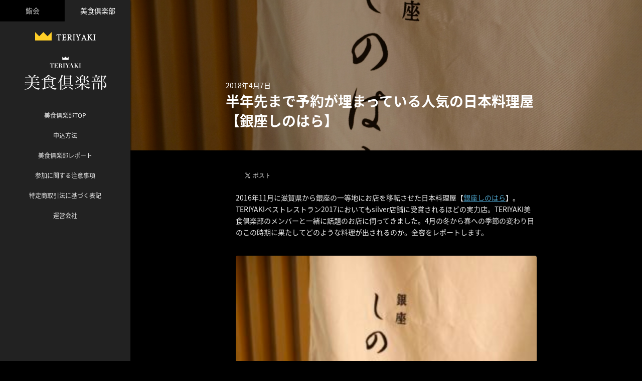

--- FILE ---
content_type: text/html; charset=UTF-8
request_url: https://salon.teriyaki.me/bisyokuclub/bishokushinohara/.html
body_size: 11892
content:
<!DOCTYPE html PUBLIC "-//W3C//DTD XHTML 1.0 Strict//EN"
    "http://www.w3.org/TR/xhtml1/DTD/xhtml1-strict.dtd">

<html xmlns="http://www.w3.org/1999/xhtml" lang="ja"
	prefix="og: https://ogp.me/ns#" >

<head profile="http://gmpg.org/xfn/11">
	<!-- Google Tag Manager -->
	<script>(function(w,d,s,l,i){w[l]=w[l]||[];w[l].push({'gtm.start':
	new Date().getTime(),event:'gtm.js'});var f=d.getElementsByTagName(s)[0],
	j=d.createElement(s),dl=l!='dataLayer'?'&l='+l:'';j.async=true;j.src=
	'https://www.googletagmanager.com/gtm.js?id='+i+dl;f.parentNode.insertBefore(j,f);
	})(window,document,'script','dataLayer','GTM-PD7J72J');</script>
	<!-- End Google Tag Manager -->
	
	<meta http-equiv="Content-Type" content="text/html; charset=UTF-8" />
		<meta name="viewport" content="width=device-width, initial-scale=1, maximum-scale=1, user-scalable=0" />

	
	
	
	<link rel="shortcut icon" href="/favicon.ico" type="image/x-icon" />
	
	<link rel="stylesheet" href="https://salon.teriyaki.me/wp-content/themes/T2017-Theme/style.css" type="text/css" />
	
	<link rel="pingback" href="https://salon.teriyaki.me/xmlrpc.php" />

	
	
	
		<!-- All in One SEO 4.1.4.5 -->
		<title>半年先まで予約が埋まっている人気の日本料理屋【銀座しのはら】 | TERIYAKI</title>
		<meta name="robots" content="max-snippet:-1, max-image-preview:large, max-video-preview:-1" />
		<link rel="canonical" href="https://salon.teriyaki.me/bisyokuclub/bishokushinohara/.html" />
		<meta property="og:locale" content="ja_JP" />
		<meta property="og:site_name" content="T E R I Y A K I" />
		<meta property="og:type" content="article" />
		<meta property="og:title" content="半年先まで予約が埋まっている人気の日本料理屋【銀座しのはら】 | TERIYAKI" />
		<meta property="og:url" content="https://salon.teriyaki.me/bisyokuclub/bishokushinohara/.html" />
		<meta property="og:image" content="https://salon.teriyaki.me/wp-content/uploads/2018/04/b473324b4b2cc918adbc831c90b83282.jpg" />
		<meta property="og:image:secure_url" content="https://salon.teriyaki.me/wp-content/uploads/2018/04/b473324b4b2cc918adbc831c90b83282.jpg" />
		<meta property="og:image:width" content="1616" />
		<meta property="og:image:height" content="1080" />
		<meta property="article:published_time" content="2018-04-07T07:07:30+00:00" />
		<meta property="article:modified_time" content="2018-04-07T23:59:02+00:00" />
		<meta name="twitter:card" content="summary" />
		<meta name="twitter:site" content="@teriyaki_tweet" />
		<meta name="twitter:domain" content="salon.teriyaki.me" />
		<meta name="twitter:title" content="半年先まで予約が埋まっている人気の日本料理屋【銀座しのはら】 | TERIYAKI" />
		<meta name="twitter:image" content="https://salon.teriyaki.me/wp-content/uploads/2018/04/b473324b4b2cc918adbc831c90b83282.jpg" />
		<script type="application/ld+json" class="aioseo-schema">
			{"@context":"https:\/\/schema.org","@graph":[{"@type":"WebSite","@id":"https:\/\/salon.teriyaki.me\/#website","url":"https:\/\/salon.teriyaki.me\/","name":"TERIYAKI","inLanguage":"ja","publisher":{"@id":"https:\/\/salon.teriyaki.me\/#organization"}},{"@type":"Organization","@id":"https:\/\/salon.teriyaki.me\/#organization","name":"T E R I Y A K I","url":"https:\/\/salon.teriyaki.me\/","sameAs":["https:\/\/twitter.com\/teriyaki_tweet"]},{"@type":"BreadcrumbList","@id":"https:\/\/salon.teriyaki.me\/bisyokuclub\/bishokushinohara\/.html#breadcrumblist","itemListElement":[{"@type":"ListItem","@id":"https:\/\/salon.teriyaki.me\/#listItem","position":1,"item":{"@type":"WebPage","@id":"https:\/\/salon.teriyaki.me\/","name":"\u30db\u30fc\u30e0","url":"https:\/\/salon.teriyaki.me\/"},"nextItem":"https:\/\/salon.teriyaki.me\/bisyokuclub\/#listItem"},{"@type":"ListItem","@id":"https:\/\/salon.teriyaki.me\/bisyokuclub\/#listItem","position":2,"item":{"@type":"WebPage","@id":"https:\/\/salon.teriyaki.me\/bisyokuclub\/","name":"\u7f8e\u98df\u5036\u697d\u90e8","url":"https:\/\/salon.teriyaki.me\/bisyokuclub\/"},"nextItem":"https:\/\/salon.teriyaki.me\/bisyokuclub\/bishokushinohara\/#listItem","previousItem":"https:\/\/salon.teriyaki.me\/#listItem"},{"@type":"ListItem","@id":"https:\/\/salon.teriyaki.me\/bisyokuclub\/bishokushinohara\/#listItem","position":3,"item":{"@type":"WebPage","@id":"https:\/\/salon.teriyaki.me\/bisyokuclub\/bishokushinohara\/","name":"\u534a\u5e74\u5148\u307e\u3067\u4e88\u7d04\u304c\u57cb\u307e\u3063\u3066\u3044\u308b\u4eba\u6c17\u306e\u65e5\u672c\u6599\u7406\u5c4b\u3010\u9280\u5ea7\u3057\u306e\u306f\u3089\u3011","url":"https:\/\/salon.teriyaki.me\/bisyokuclub\/bishokushinohara\/"},"previousItem":"https:\/\/salon.teriyaki.me\/bisyokuclub\/#listItem"}]},{"@type":"Person","@id":"https:\/\/salon.teriyaki.me\/author\/teriyaki#author","url":"https:\/\/salon.teriyaki.me\/author\/teriyaki","name":"\u30c6\u30ea\u30e4\u30ad\u7de8\u96c6\u90e8","image":{"@type":"ImageObject","@id":"https:\/\/salon.teriyaki.me\/bisyokuclub\/bishokushinohara\/.html#authorImage","url":"https:\/\/secure.gravatar.com\/avatar\/656420504a399e0199baf2e0cb27b132?s=96&d=mm&r=g","width":96,"height":96,"caption":"\u30c6\u30ea\u30e4\u30ad\u7de8\u96c6\u90e8"}},{"@type":"WebPage","@id":"https:\/\/salon.teriyaki.me\/bisyokuclub\/bishokushinohara\/.html#webpage","url":"https:\/\/salon.teriyaki.me\/bisyokuclub\/bishokushinohara\/.html","name":"\u534a\u5e74\u5148\u307e\u3067\u4e88\u7d04\u304c\u57cb\u307e\u3063\u3066\u3044\u308b\u4eba\u6c17\u306e\u65e5\u672c\u6599\u7406\u5c4b\u3010\u9280\u5ea7\u3057\u306e\u306f\u3089\u3011 | TERIYAKI","inLanguage":"ja","isPartOf":{"@id":"https:\/\/salon.teriyaki.me\/#website"},"breadcrumb":{"@id":"https:\/\/salon.teriyaki.me\/bisyokuclub\/bishokushinohara\/.html#breadcrumblist"},"author":"https:\/\/salon.teriyaki.me\/author\/teriyaki#author","creator":"https:\/\/salon.teriyaki.me\/author\/teriyaki#author","image":{"@type":"ImageObject","@id":"https:\/\/salon.teriyaki.me\/#mainImage","url":"https:\/\/salon.teriyaki.me\/wp-content\/uploads\/2018\/04\/b473324b4b2cc918adbc831c90b83282.jpg","width":1616,"height":1080},"primaryImageOfPage":{"@id":"https:\/\/salon.teriyaki.me\/bisyokuclub\/bishokushinohara\/.html#mainImage"},"datePublished":"2018-04-07T07:07:30+09:00","dateModified":"2018-04-07T23:59:02+09:00"},{"@type":"Article","@id":"https:\/\/salon.teriyaki.me\/bisyokuclub\/bishokushinohara\/.html#article","name":"\u534a\u5e74\u5148\u307e\u3067\u4e88\u7d04\u304c\u57cb\u307e\u3063\u3066\u3044\u308b\u4eba\u6c17\u306e\u65e5\u672c\u6599\u7406\u5c4b\u3010\u9280\u5ea7\u3057\u306e\u306f\u3089\u3011 | TERIYAKI","inLanguage":"ja","headline":"\u534a\u5e74\u5148\u307e\u3067\u4e88\u7d04\u304c\u57cb\u307e\u3063\u3066\u3044\u308b\u4eba\u6c17\u306e\u65e5\u672c\u6599\u7406\u5c4b\u3010\u9280\u5ea7\u3057\u306e\u306f\u3089\u3011","author":{"@id":"https:\/\/salon.teriyaki.me\/author\/teriyaki#author"},"publisher":{"@id":"https:\/\/salon.teriyaki.me\/#organization"},"datePublished":"2018-04-07T07:07:30+09:00","dateModified":"2018-04-07T23:59:02+09:00","articleSection":"\u7f8e\u98df\u5036\u697d\u90e8","mainEntityOfPage":{"@id":"https:\/\/salon.teriyaki.me\/bisyokuclub\/bishokushinohara\/.html#webpage"},"isPartOf":{"@id":"https:\/\/salon.teriyaki.me\/bisyokuclub\/bishokushinohara\/.html#webpage"},"image":{"@type":"ImageObject","@id":"https:\/\/salon.teriyaki.me\/#articleImage","url":"https:\/\/salon.teriyaki.me\/wp-content\/uploads\/2018\/04\/b473324b4b2cc918adbc831c90b83282.jpg","width":1616,"height":1080}}]}
		</script>
		<script type="text/javascript" >
			window.ga=window.ga||function(){(ga.q=ga.q||[]).push(arguments)};ga.l=+new Date;
			ga('create', "UA-157525327-1", 'auto');
			ga('send', 'pageview');
		</script>
		<script async src="https://www.google-analytics.com/analytics.js"></script>
		<!-- All in One SEO -->

<link rel='dns-prefetch' href='//ajax.googleapis.com' />
<link rel='dns-prefetch' href='//s.w.org' />
<link rel="alternate" type="application/rss+xml" title="TERIYAKI &raquo; フィード" href="https://salon.teriyaki.me/feed" />
<link rel="alternate" type="application/rss+xml" title="TERIYAKI &raquo; コメントフィード" href="https://salon.teriyaki.me/comments/feed" />
		<script type="text/javascript">
			window._wpemojiSettings = {"baseUrl":"https:\/\/s.w.org\/images\/core\/emoji\/13.1.0\/72x72\/","ext":".png","svgUrl":"https:\/\/s.w.org\/images\/core\/emoji\/13.1.0\/svg\/","svgExt":".svg","source":{"concatemoji":"https:\/\/salon.teriyaki.me\/wp-includes\/js\/wp-emoji-release.min.js?ver=5.8.12"}};
			!function(e,a,t){var n,r,o,i=a.createElement("canvas"),p=i.getContext&&i.getContext("2d");function s(e,t){var a=String.fromCharCode;p.clearRect(0,0,i.width,i.height),p.fillText(a.apply(this,e),0,0);e=i.toDataURL();return p.clearRect(0,0,i.width,i.height),p.fillText(a.apply(this,t),0,0),e===i.toDataURL()}function c(e){var t=a.createElement("script");t.src=e,t.defer=t.type="text/javascript",a.getElementsByTagName("head")[0].appendChild(t)}for(o=Array("flag","emoji"),t.supports={everything:!0,everythingExceptFlag:!0},r=0;r<o.length;r++)t.supports[o[r]]=function(e){if(!p||!p.fillText)return!1;switch(p.textBaseline="top",p.font="600 32px Arial",e){case"flag":return s([127987,65039,8205,9895,65039],[127987,65039,8203,9895,65039])?!1:!s([55356,56826,55356,56819],[55356,56826,8203,55356,56819])&&!s([55356,57332,56128,56423,56128,56418,56128,56421,56128,56430,56128,56423,56128,56447],[55356,57332,8203,56128,56423,8203,56128,56418,8203,56128,56421,8203,56128,56430,8203,56128,56423,8203,56128,56447]);case"emoji":return!s([10084,65039,8205,55357,56613],[10084,65039,8203,55357,56613])}return!1}(o[r]),t.supports.everything=t.supports.everything&&t.supports[o[r]],"flag"!==o[r]&&(t.supports.everythingExceptFlag=t.supports.everythingExceptFlag&&t.supports[o[r]]);t.supports.everythingExceptFlag=t.supports.everythingExceptFlag&&!t.supports.flag,t.DOMReady=!1,t.readyCallback=function(){t.DOMReady=!0},t.supports.everything||(n=function(){t.readyCallback()},a.addEventListener?(a.addEventListener("DOMContentLoaded",n,!1),e.addEventListener("load",n,!1)):(e.attachEvent("onload",n),a.attachEvent("onreadystatechange",function(){"complete"===a.readyState&&t.readyCallback()})),(n=t.source||{}).concatemoji?c(n.concatemoji):n.wpemoji&&n.twemoji&&(c(n.twemoji),c(n.wpemoji)))}(window,document,window._wpemojiSettings);
		</script>
		<style type="text/css">
img.wp-smiley,
img.emoji {
	display: inline !important;
	border: none !important;
	box-shadow: none !important;
	height: 1em !important;
	width: 1em !important;
	margin: 0 .07em !important;
	vertical-align: -0.1em !important;
	background: none !important;
	padding: 0 !important;
}
</style>
	<link rel='stylesheet' id='wp-block-library-css'  href='https://salon.teriyaki.me/wp-includes/css/dist/block-library/style.min.css?ver=5.8.12' type='text/css' media='all' />
<link rel='stylesheet' id='wp-pagenavi-css'  href='https://salon.teriyaki.me/wp-content/plugins/wp-pagenavi/pagenavi-css.css?ver=2.70' type='text/css' media='all' />
<link rel='stylesheet' id='mamahack_style-css'  href='https://salon.teriyaki.me/wp-content/plugins/like-me-if-you-like-this-article/css/mamahack.css?ver=5.8.12' type='text/css' media='all' />
<link rel='stylesheet' id='wordpress-popular-posts-css-css'  href='https://salon.teriyaki.me/wp-content/plugins/wordpress-popular-posts/assets/css/wpp.css?ver=5.4.2' type='text/css' media='all' />
<script type='text/javascript' src='https://ajax.googleapis.com/ajax/libs/jquery/2.1.1/jquery.min.js?ver=2.1.1' id='jquery-js'></script>
<script type='application/json' id='wpp-json'>
{"sampling_active":0,"sampling_rate":100,"ajax_url":"https:\/\/salon.teriyaki.me\/wp-json\/wordpress-popular-posts\/v1\/popular-posts","api_url":"https:\/\/salon.teriyaki.me\/wp-json\/wordpress-popular-posts","ID":5454,"token":"dfc2dafd3f","lang":0,"debug":0}
</script>
<script type='text/javascript' src='https://salon.teriyaki.me/wp-content/plugins/wordpress-popular-posts/assets/js/wpp.min.js?ver=5.4.2' id='wpp-js-js'></script>
<link rel="https://api.w.org/" href="https://salon.teriyaki.me/wp-json/" /><link rel="alternate" type="application/json" href="https://salon.teriyaki.me/wp-json/wp/v2/posts/5454" /><link rel='shortlink' href='https://salon.teriyaki.me/?p=5454' />
<link rel="alternate" type="application/json+oembed" href="https://salon.teriyaki.me/wp-json/oembed/1.0/embed?url=https%3A%2F%2Fsalon.teriyaki.me%2Fbisyokuclub%2Fbishokushinohara%2F.html" />
<link rel="alternate" type="text/xml+oembed" href="https://salon.teriyaki.me/wp-json/oembed/1.0/embed?url=https%3A%2F%2Fsalon.teriyaki.me%2Fbisyokuclub%2Fbishokushinohara%2F.html&#038;format=xml" />
        <style>
            @-webkit-keyframes bgslide {
                from {
                    background-position-x: 0;
                }
                to {
                    background-position-x: -200%;
                }
            }

            @keyframes bgslide {
                    from {
                        background-position-x: 0;
                    }
                    to {
                        background-position-x: -200%;
                    }
            }

            .wpp-widget-placeholder {
                margin: 0 auto;
                width: 60px;
                height: 3px;
                background: #dd3737;
                background: -webkit-gradient(linear, left top, right top, from(#dd3737), color-stop(10%, #571313), to(#dd3737));
                background: linear-gradient(90deg, #dd3737 0%, #571313 10%, #dd3737 100%);
                background-size: 200% auto;
                border-radius: 3px;
                -webkit-animation: bgslide 1s infinite linear;
                animation: bgslide 1s infinite linear;
            }
        </style>
        
<!-- BEGIN: WP Social Bookmarking Light HEAD -->


<script>
    (function (d, s, id) {
        var js, fjs = d.getElementsByTagName(s)[0];
        if (d.getElementById(id)) return;
        js = d.createElement(s);
        js.id = id;
        js.src = "//connect.facebook.net/ja_JP/sdk.js#xfbml=1&version=v2.7";
        fjs.parentNode.insertBefore(js, fjs);
    }(document, 'script', 'facebook-jssdk'));
</script>

<style type="text/css">
    .wp_social_bookmarking_light{
    border: 0 !important;
    padding: 10px 0 20px 0 !important;
    margin: 0 !important;
}
.wp_social_bookmarking_light div{
    float: left !important;
    border: 0 !important;
    padding: 0 !important;
    margin: 0 5px 0px 0 !important;
    min-height: 30px !important;
    line-height: 18px !important;
    text-indent: 0 !important;
}
.wp_social_bookmarking_light img{
    border: 0 !important;
    padding: 0;
    margin: 0;
    vertical-align: top !important;
}
.wp_social_bookmarking_light_clear{
    clear: both !important;
}
#fb-root{
    display: none;
}
.wsbl_twitter{
    width: 100px;
}
.wsbl_facebook_like iframe{
    max-width: none !important;
}
</style>
<!-- END: WP Social Bookmarking Light HEAD -->
<link rel="icon" href="https://salon.teriyaki.me/wp-content/uploads/2021/11/cropped-messageImage_1636948628132-32x32.jpg" sizes="32x32" />
<link rel="icon" href="https://salon.teriyaki.me/wp-content/uploads/2021/11/cropped-messageImage_1636948628132-192x192.jpg" sizes="192x192" />
<link rel="apple-touch-icon" href="https://salon.teriyaki.me/wp-content/uploads/2021/11/cropped-messageImage_1636948628132-180x180.jpg" />
<meta name="msapplication-TileImage" content="https://salon.teriyaki.me/wp-content/uploads/2021/11/cropped-messageImage_1636948628132-270x270.jpg" />

<script type="text/javascript"></script></head>

<body class="post-template-default single single-post postid-5454 single-format-standard bisyokubg">
<!-- Google Tag Manager (noscript) -->
<noscript><iframe src="https://www.googletagmanager.com/ns.html?id=GTM-PD7J72J"
height="0" width="0" style="display:none;visibility:hidden"></iframe></noscript>
<!-- End Google Tag Manager (noscript) -->
	
<div id="dpage">

<div id="headersp" class="bisyokuHsp">
<h1 class="description"><a href="https://salon.teriyaki.me/"><img src="https://salon.teriyaki.me/wp-content/themes/T2017-Theme/img/logow.png" alt="TERIYAKI"></a></h1>
<div class="logo"><a href="https://salon.teriyaki.me/bisyoku/"><img src="https://salon.teriyaki.me/wp-content/themes/T2017-Theme/img/logo-bisyoku.png" alt="美食倶楽部"></a></div>
</div>

		<div id="header" class="bisyokuH">

<div class="link cf">
<a class="left" href="https://salon.teriyaki.me/premium/">鮨会</a>
<a class="active" href="https://salon.teriyaki.me/bisyoku/">美食倶楽部</a>
</div>

<h1 class="description"><a href="https://salon.teriyaki.me/"><img src="https://salon.teriyaki.me/wp-content/themes/T2017-Theme/img/logow.png" alt="TERIYAKI"></a></h1>
<div class="logo"><img src="https://salon.teriyaki.me/wp-content/themes/T2017-Theme/img/logo-bisyoku.png" alt="美食倶楽部"></div>
			
<ul>
<li><a href="https://salon.teriyaki.me/bisyoku/">美食倶楽部TOP</a></li>
<li><a href="https://salon.teriyaki.me/bisyoku/#moushikomi">申込方法</a></li>
<li class="report"><a href="https://salon.teriyaki.me/category/bisyokuclub/">美食倶楽部レポート</a></li>
<li class="coution"><a href="https://salon.teriyaki.me/bisyokucoution/">参加に関する注意事項</a></li>
<li class="coution"><a href="https://salon.teriyaki.me/tokushoho/">特定商取引法に基づく表記</a></li>
<li class="corporate"><a href="https://corp.teriyaki.me" target="_blank" rel="noopener">運営会社</a></li>
</ul>

<div class="other">



</div>

		</div>


<div id="mainright">

<div class="page-wrap">
</div>
<div id="topim" class="cf">
<div class="imbg" style=" background-image: url(https://salon.teriyaki.me/wp-content/uploads/2018/04/b473324b4b2cc918adbc831c90b83282.jpg);"></div><div class="over"></div>
<div class="cont">
  <span class="date">2018年4月7日</span>
    <h2>半年先まで予約が埋まっている人気の日本料理屋【銀座しのはら】</h2>
</div>
</div>


<div class="page-wrap cf black">

	
		<div class="post-5454 post type-post status-publish format-standard has-post-thumbnail hentry category-bisyokuclub" id="post-5454">
			

			<div class="entry">
				
				<div class='wp_social_bookmarking_light'>
            <div class="wsbl_facebook_like"><div id="fb-root"></div><fb:like href="https://salon.teriyaki.me/bisyokuclub/bishokushinohara/.html" layout="button_count" action="like" width="100" share="false" show_faces="false" ></fb:like></div>
            <div class="wsbl_twitter"><a href="https://twitter.com/share" class="twitter-share-button" data-url="https://salon.teriyaki.me/bisyokuclub/bishokushinohara/.html" data-text="半年先まで予約が埋まっている人気の日本料理屋【銀座しのはら】" data-lang="ja">Tweet</a></div>
            <div class="wsbl_hatena_button"><a href="//b.hatena.ne.jp/entry/https://salon.teriyaki.me/bisyokuclub/bishokushinohara/.html" class="hatena-bookmark-button" data-hatena-bookmark-title="半年先まで予約が埋まっている人気の日本料理屋【銀座しのはら】" data-hatena-bookmark-layout="standard-balloon" title="このエントリーをはてなブックマークに追加"> <img src="//b.hatena.ne.jp/images/entry-button/button-only@2x.png" alt="このエントリーをはてなブックマークに追加" width="20" height="20" style="border: none;" /></a><script type="text/javascript" src="//b.hatena.ne.jp/js/bookmark_button.js" charset="utf-8" async="async"></script></div>
    </div>
<br class='wp_social_bookmarking_light_clear' />
<!-- PRyC WP: Add custom content to bottom of post/page: Standard Content START --><div id="pryc-wp-acctp-original-content"><p class="p1"><span class="s1">2016</span>年<span class="s1">11</span>月に滋賀県から銀座の一等地にお店を移転させた日本料理屋【<a href="http://teriyaki.me/curator/C17/A4744">銀座しのはら</a>】。<span class="s1">TERIYAKI</span>ベストレストラン<span class="s1">2017</span>においても<span class="s1">silver</span>店舗に受賞されるほどの実力店。<span class="s1">TERIYAKI</span>美食倶楽部のメンバーと一緒に話題のお店に伺ってきました。<span class="s1">4</span>月の冬から春への季節の変わり目のこの時期に果たしてどのような料理が出されるのか。全容をレポートします。</p>
<p><img loading="lazy" class="aligncenter size-medium wp-image-5456" src="https://salon.teriyaki.me/wp-content/uploads/2018/04/b473324b4b2cc918adbc831c90b83282-300x200.jpg" alt="" width="300" height="200" /></p>
<p class="p1">東京メトロ銀座線の銀座駅から徒歩<span class="s1">3</span>分ほどのビルの地下にお店を構える【<a href="http://teriyaki.me/curator/C17/A4744">銀座しのはら</a>】。非常に新しいビルの地下に日本でもトップクラスの日本料理のお店があるとは誰も想像しないだろう。エレベーターに乗り、地下<span class="s1">1</span>階に降りると目の前には【<a href="http://teriyaki.me/curator/C17/A4744">銀座しのはら</a>】の入り口。暖簾をくぐり、店内に入るとそこには綺麗なカウンターが広がります。</p>
<p><img loading="lazy" class="aligncenter size-medium wp-image-5457" src="https://salon.teriyaki.me/wp-content/uploads/2018/04/e2801605641268afa09095698fcb96c9-300x200.jpg" alt="" width="300" height="200" /></p>
<p class="p1"><span class="s1">1</span>日に<span class="s1">17</span>時<span class="s1">30</span>分からと<span class="s1">20</span>時<span class="s1">30</span>分からの<span class="s1">2</span>回転になっており、今回は<span class="s1">20</span>時<span class="s1">30</span>分の最後の会に参加させて頂きました。カウンター席に座ると目の前には、大将の篠原さんが手際よく仕事をしている様子を見ることができます。<img loading="lazy" class="aligncenter size-medium wp-image-5458" src="https://salon.teriyaki.me/wp-content/uploads/2018/04/803b4d1cafe5a76e08c522e739462050-200x300.jpg" alt="" width="200" height="300" /> <img loading="lazy" class="aligncenter size-medium wp-image-5459" src="https://salon.teriyaki.me/wp-content/uploads/2018/04/1494b6d2271facbec2b59826ffea864a-200x300.jpg" alt="" width="200" height="300" /></p>
<p class="p1">最初に宝仙茶を頂き、ゆっくりと今日の品を来るのを待ちます。少しして、最初に運ばれて来たのが「先付け」としてたらの芽とアワビに生姜酢をかけた一品を頂きました。</p>
<p><img loading="lazy" class="aligncenter size-medium wp-image-5461" src="https://salon.teriyaki.me/wp-content/uploads/2018/04/bcb7b36bcf6566e78300b00e50cf1407-300x200.jpg" alt="" width="300" height="200" /></p>
<p class="p1">次に運ばれて来たのが、「お椀」。中には帆立貝のしんじょとばちこが入っており、あたたかく優しい味わいの一品でした。</p>
<p><img loading="lazy" class="aligncenter size-medium wp-image-5463" src="https://salon.teriyaki.me/wp-content/uploads/2018/04/e3c054f18f25e429abe00447622ea98d-300x200.jpg" alt="" width="300" height="200" /><img loading="lazy" class="aligncenter size-medium wp-image-5462" src="https://salon.teriyaki.me/wp-content/uploads/2018/04/e5e208a2e6f4e3e5fe01dfe9aecd9880-300x200.jpg" alt="" width="300" height="200" /> <img loading="lazy" class="aligncenter size-medium wp-image-5464" src="https://salon.teriyaki.me/wp-content/uploads/2018/04/b16073eadc2f71f9107585749596930b-200x300.jpg" alt="" width="200" height="300" /></p>
<p class="p1">「刺身」では伊豆産のクロマグロやマコガレイの刺身が登場。八寸が出てくる前には八寸でほこういう素材を使用するという旨を教えて頂き、綺麗な素材の数々を見せて頂きました。今回の八寸では、毛ガニやサザエ手毬寿司(さより、赤貝)などを始め春を感じることができるように桜ものっていました。</p>
<p><img loading="lazy" class="aligncenter size-medium wp-image-5465" src="https://salon.teriyaki.me/wp-content/uploads/2018/04/abbcc0fa9584dcb2d1a04bba8cf6d7ac-300x200.jpg" alt="" width="300" height="200" /></p>
<p><img loading="lazy" class="aligncenter size-medium wp-image-5467" src="https://salon.teriyaki.me/wp-content/uploads/2018/04/5dddc79bc3b8d3e13c7781b44c349781-300x200.jpg" alt="" width="300" height="200" /> <img loading="lazy" class="aligncenter size-medium wp-image-5468" src="https://salon.teriyaki.me/wp-content/uploads/2018/04/3af66a71e021c805984424f14e74751e-300x200.jpg" alt="" width="300" height="200" /></p>
<p class="p1">八寸で春を感じた後に登場したのが、「雲丹とべったら漬けの手巻き寿司」です。雲丹の濃厚な風味と味わい、そこにアクセントとしてべったら漬けが入ることで食感を楽しむことができます。続いて、九州の甘鯛の焼物や冷やしものとして、バージンオイスター(牡蠣)という牡蠣アレルギーではない人以外、当たる事がないという新鮮な牡蠣に花わさびを付けて食べる事でさっぱりとした味わいを楽しめます。</p>
<p><img loading="lazy" class="aligncenter size-medium wp-image-5469" src="https://salon.teriyaki.me/wp-content/uploads/2018/04/d0b5e3ffda3a45b0d3ec663a923b9718-200x300.jpg" alt="" width="200" height="300" /></p>
<p class="p1">牡蠣の後に登場したのが、焼きすっぽん。濃厚な旨味があるすっぽんを焼いて食べる事ができます。</p>
<p><img loading="lazy" class="aligncenter size-medium wp-image-5470" src="https://salon.teriyaki.me/wp-content/uploads/2018/04/35590bae7857bb6a121864a7e75966c8-300x200.jpg" alt="" width="300" height="200" /></p>
<p class="p1">蛤と花山椒を使用した一品は全体的に優しい味わい。蛤の身のプリプリ具合と花山椒のピリッとした感じが素敵でした。</p>
<p><img loading="lazy" class="aligncenter size-medium wp-image-5471" src="https://salon.teriyaki.me/wp-content/uploads/2018/04/3336372c72c778e9dd7aaa99a85c9669-300x200.jpg" alt="" width="300" height="200" /> <img loading="lazy" class="aligncenter size-medium wp-image-5472" src="https://salon.teriyaki.me/wp-content/uploads/2018/04/8696b11caddeb96ac07f7587fe3f3618-300x200.jpg" alt="" width="300" height="200" /></p>
<p class="p1">普段だと最中とフォアグラと聞いていたのですが、今回はフォアグラのサンドイッチ。可愛らしい包み紙の中には、芳醇な香りのするフォアグラのサンドイッチ。ブルーベリーとの相性もよく、一口食べただけで、幸せを感じる事ができます。</p>
<p><img loading="lazy" class="aligncenter size-medium wp-image-5474" src="https://salon.teriyaki.me/wp-content/uploads/2018/04/1e3969a6f39a2ac6d408b54ec206f6c2-300x200.jpg" alt="" width="300" height="200" /> <img loading="lazy" class="aligncenter size-medium wp-image-5475" src="https://salon.teriyaki.me/wp-content/uploads/2018/04/7c20b638443ea81384b61978a8a61aae-200x300.jpg" alt="" width="200" height="300" /> <img loading="lazy" class="aligncenter size-medium wp-image-5476" src="https://salon.teriyaki.me/wp-content/uploads/2018/04/1aae1fa195d0a2ddcff3161312b279b7-300x200.jpg" alt="" width="300" height="200" /></p>
<p class="p1">お食事は、「たけのこと鳥貝」のご飯。お米一粒一粒がしっかりと立っていて、春の食材であるたけのこと鳥貝が入ってます。</p>
<p><img loading="lazy" class="aligncenter size-medium wp-image-5477" src="https://salon.teriyaki.me/wp-content/uploads/2018/04/062ba14101ae63083a2fcd3ab6e1d6d2-300x200.jpg" alt="" width="300" height="200" /> <img loading="lazy" class="aligncenter size-medium wp-image-5480" src="https://salon.teriyaki.me/wp-content/uploads/2018/04/f2d4bc4acf09584480a958c2c00291a6-300x200.jpg" alt="" width="300" height="200" /> <img loading="lazy" class="aligncenter size-medium wp-image-5481" src="https://salon.teriyaki.me/wp-content/uploads/2018/04/054e4f8c7cc22b00f4870b6fcd71445d-1-300x200.jpg" alt="" width="300" height="200" /></p>
<p class="p1">食後には、桜のお菓子や奈良県産の古都華といういちごが出て来ました。甘みの中の適度な酸味があるため、食後のフルーツとしては最高の一品でした。</p>
<p>&nbsp;</p>
<p>TERIYAKI美食倶楽部では、日本全国の美味しいと話題のお店や予約困難店のお店など食べることが大好きな方々と共に様々な地域やレストランに行くイベントが盛りだくさんです。TERIYAKIのキュレーターであるテリヤキストたちからも、おすすめのお店を聞くことができるかも！？<br />
ぜひ、入会して一緒に美味しい食事を堪能しましょう。</p>
<p><a href="https://lounge.dmm.com/detail/692/"><img loading="lazy" class="aligncenter size-medium wp-image-5082" src="https://salon.teriyaki.me/wp-content/uploads/2018/03/692_main_pc-2-300x169.jpeg" alt="" width="300" height="169" /></a></p>
<!-- PRyC WP: Add custom content to bottom of post/page: Standard Content START --></div><!-- PRyC WP: Add custom content to bottom of post/page --><div id="pryc-wp-acctp-bottom">テリヤキ編集部<br>
<br>
グルメアプリ「TERIYAKI(テリヤキ)」やオンラインサロン「TERIYAKI美食倶楽部」、グルメECサイト「TERIYOSE」などの運用を行っています。<br>
<br>
Instagram：<a href="https://www.instagram.com/teriyaki_jp/">https://www.instagram.com/teriyaki_jp/</a><br>
<br>
Twitter：<a href="https://twitter.com/teriyaki_tweet">https://twitter.com/teriyaki_tweet</a><br>
<br>
<img class="alignnone size-full wp-image-14394" src="https://salon.teriyaki.me/wp-content/uploads/2021/10/692_main_pc.jpg" alt="" width="1920" height="1080" /><br>
<br>
TERIYAKI美食倶楽部は、テリヤキ編集部が運営する人数限定の会員制グルメコミュニティです。都内に限らず全国各地へ、予約を取ることが難しいお店や美味しいと話題のお店に会員の方と一緒に食べに行くイベントを開催しております。従来では、体験出来ないような食体験やTERIYAKI美食倶楽部ならではのイベントへぜひ参加してみませんか。<br>
<br>
TERIYAKI美食倶楽部の入会ページ▷<a href="https://lounge.dmm.com/detail/692/">https://lounge.dmm.com/detail/692/</a><br>
<br>
グルメメディア「TERIYAKI」の本当に美味しいお取り寄せグルメ「TERIYOSE」 <a href="https://teriyaki.thebase.in/">https://teriyaki.thebase.in/</a><br>
<br>
”絶対に外さない”美味しいお店を検索できるグルメサービス「TERIYAKI」 <a href="https://teriyaki.me/">https://teriyaki.me/</a><br>
<br>
“絶対に外さない”お店の予約なら「TERIYAKI Booking」 <a href="https://booking.teriyaki.me/ja/">https://booking.teriyaki.me/ja/</a><br></div><!-- /PRyC WP: Add custom content to bottom of post/page --><p>&nbsp;</p><div class="mamahack-fb"><div class="mamahack-fb__boxThumb" style="background-image: url(https://salon.teriyaki.me/wp-content/uploads/2018/04/b473324b4b2cc918adbc831c90b83282-300x200.jpg)"></div><div class="mamahack-fb__boxLike"><p class="mamahack-fb__boxLike__message">この記事が気に入ったら<br>いいね！しよう</p><div class="mamahack-fb__boxLike__button"><iframe src="https://www.facebook.com/plugins/like.php?href=https://www.facebook.com/gourmet.teriyaki&send=false&layout=button_count&width=100&show_faces=false&action=like&colorscheme=light&font=arial&height=20" scrolling="no" frameborder="0" style="border:none; overflow:hidden; width:105px; height:21px;" allowTransparency="true"></iframe></div><p class="mamahack-fb__boxLike__note">最新情報をお届けします</p></div></div><div class="mamahack-tw"><p class="mamahack-tw__item">Twitter でテリヤキを<span>フォローしよう！</span></p><a href="https://twitter.com/teriyaki_tweet" class="twitter-follow-button mamahack-tw__item" data-show-count="false" data-size="large" data-show-screen-name="false">Follow @teriyaki_tweet</a></div>
				

<div id="related-entries">
  <p class="reti">あなたにオススメの記事</p>
          <div class="related-entry">
      <div class="related-entry-thumb">
  <a href="https://salon.teriyaki.me/bisyokuclub/7296/.html" title="テリヤキスト肉山の光山氏がプロデュース！美味しい肉をたらふく味わえるコースが人気「日本橋肉友」">
  
  

  
  
  
  
                <div class="imright" style=" background-image: url(https://salon.teriyaki.me/wp-content/uploads/2018/08/img_3879.jpg);"></div>                </a>
      </div><!-- /.related-entry-thumb -->
      <div class="over"></div>
      <div class="related-entry-content">
        <h4 class="related-entry-title"> <a href="https://salon.teriyaki.me/bisyokuclub/7296/.html">
          テリヤキスト肉山の光山氏がプロデュース！美味しい肉･･･          </a></h4>
      </div><!-- /.related-entry-content -->
		
    </div><!-- /.new-entry -->
  
      <div class="related-entry">
      <div class="related-entry-thumb">
  <a href="https://salon.teriyaki.me/bisyokuclub/14586/.html" title="【東京グルメ】日本の食材や器で表現する綺麗で素敵なイタリア料理「ISSEI YUASA」">
  
  

  
  
  
  
                <div class="imright" style=" background-image: url(https://salon.teriyaki.me/wp-content/uploads/2021/12/PXL_20211201_100231001.PORTRAIT-scaled.jpg);"></div>                </a>
      </div><!-- /.related-entry-thumb -->
      <div class="over"></div>
      <div class="related-entry-content">
        <h4 class="related-entry-title"> <a href="https://salon.teriyaki.me/bisyokuclub/14586/.html">
          【東京グルメ】日本の食材や器で表現する綺麗で素敵な･･･          </a></h4>
      </div><!-- /.related-entry-content -->
		
    </div><!-- /.new-entry -->
  
      <div class="related-entry">
      <div class="related-entry-thumb">
  <a href="https://salon.teriyaki.me/bisyokuclub/7414/.html" title="グルメオンラインサロン史上最大のイベント数を誇る「TERIYAKI美食倶楽部」！9月のイベントを一部ご紹介！">
  
  

  
  
  
  
                <div class="imright" style=" background-image: url(https://salon.teriyaki.me/wp-content/uploads/2018/08/75284751-3072-493a-b06d-b300bce34de0.jpg);"></div>                </a>
      </div><!-- /.related-entry-thumb -->
      <div class="over"></div>
      <div class="related-entry-content">
        <h4 class="related-entry-title"> <a href="https://salon.teriyaki.me/bisyokuclub/7414/.html">
          グルメオンラインサロン史上最大のイベント数を誇る「･･･          </a></h4>
      </div><!-- /.related-entry-content -->
		
    </div><!-- /.new-entry -->
  
      <div class="related-entry">
      <div class="related-entry-thumb">
  <a href="https://salon.teriyaki.me/bisyokuclub/3587/.html" title="岐阜県瑞浪市 郷土料理の名店「柳家」でいただく絶品料理ツアー">
  
  

  
  
  
  
                <div class="imright" style=" background-image: url(https://salon.teriyaki.me/wp-content/uploads/2017/12/P1030188.jpg);"></div>                </a>
      </div><!-- /.related-entry-thumb -->
      <div class="over"></div>
      <div class="related-entry-content">
        <h4 class="related-entry-title"> <a href="https://salon.teriyaki.me/bisyokuclub/3587/.html">
          岐阜県瑞浪市 郷土料理の名店「柳家」でいただく絶品･･･          </a></h4>
      </div><!-- /.related-entry-content -->
		
    </div><!-- /.new-entry -->
  
      <div class="related-entry">
      <div class="related-entry-thumb">
  <a href="https://salon.teriyaki.me/bisyokuclub/14720/.html" title="【大阪グルメ】大阪・天下茶屋で60年以上営業してきた焼肉屋「くいや」が今年で閉店">
  
  

  
  
  
  
                <div class="imright" style=" background-image: url(https://salon.teriyaki.me/wp-content/uploads/2021/12/PXL_20211208_095220995.PORTRAIT-scaled.jpg);"></div>                </a>
      </div><!-- /.related-entry-thumb -->
      <div class="over"></div>
      <div class="related-entry-content">
        <h4 class="related-entry-title"> <a href="https://salon.teriyaki.me/bisyokuclub/14720/.html">
          【大阪グルメ】大阪・天下茶屋で60年以上営業してき･･･          </a></h4>
      </div><!-- /.related-entry-content -->
		
    </div><!-- /.new-entry -->
  
      <div class="related-entry">
      <div class="related-entry-thumb">
  <a href="https://salon.teriyaki.me/bisyokuclub/22129/.html" title="＜TERIYAKI美食倶楽部＞大阪で密かに話題の薪焼きレストラン「C-lab」">
  
  

  
  
  
  
                <div class="imright" style=" background-image: url(https://salon.teriyaki.me/wp-content/uploads/2023/11/IMG_6339-scaled.jpg);"></div>                </a>
      </div><!-- /.related-entry-thumb -->
      <div class="over"></div>
      <div class="related-entry-content">
        <h4 class="related-entry-title"> <a href="https://salon.teriyaki.me/bisyokuclub/22129/.html">
          ＜TERIYAKI美食倶楽部＞大阪で密かに話題の薪･･･          </a></h4>
      </div><!-- /.related-entry-content -->
		
    </div><!-- /.new-entry -->
  
    
  <br style="clear:both;"></div><!-- #related-entries -->	


			</div>
			
			
		</div>

		


</div>

		<div id="footer">
			&copy;2026 TERIYAKI Co., Ltd.
		</div>

	

</div>


<a class="bifotbtn" href="https://lounge.dmm.com/detail/692/" target="_blank">美食倶楽部入会はこちらから</a>

<div id="overlay" class="hidden-md hidden-lg"></div>
</div><!--#dpage-->

<div id="humberger" class="hidden-md hidden-lg">
    <span class="icon-bar"></span>
    <span class="icon-bar"></span>
    <span class="icon-bar"></span>
</div>


<div id="drawernav" class="hidden-md hidden-lg spbisyo">
<div class="inner">


<div class="link cf">
<a class="left" href="https://salon.teriyaki.me/premium/">鮨会</a>
<a class="active" href="https://salon.teriyaki.me/bisyoku/">美食倶楽部</a>
</div>

<h1 class="description"><a href="https://salon.teriyaki.me/"><img src="https://salon.teriyaki.me/wp-content/themes/T2017-Theme/img/logow.png" alt="TERIYAKI"></a></h1>
<div class="logo"><img src="https://salon.teriyaki.me/wp-content/themes/T2017-Theme/img/logo-bisyoku.png" alt="美食倶楽部"></div>
			
<ul>
<li><a href="https://salon.teriyaki.me/bisyoku/">美食倶楽部TOP</a></li>
<li><a href="https://salon.teriyaki.me/bisyoku/#moushikomi">申込方法</a></li>
<li class="report"><a href="https://salon.teriyaki.me/category/bisyokuclub/">美食倶楽部レポート</a></li>
<li class="coution"><a href="https://salon.teriyaki.me/bisyokucoution/">参加に関する注意事項</a></li>
<li class="coution"><a href="https://salon.teriyaki.me/tokushoho/">特定商取引法に基づく表記</a></li>
<li class="corporate"><a href="https://corp.teriyaki.me" target="_blank" rel="noopener">運営会社</a></li>
</ul>

<div class="other">


</div>

</div>
<!-- /#drawernav --></div>



	
<!-- BEGIN: WP Social Bookmarking Light FOOTER -->
    <script>!function(d,s,id){var js,fjs=d.getElementsByTagName(s)[0],p=/^http:/.test(d.location)?'http':'https';if(!d.getElementById(id)){js=d.createElement(s);js.id=id;js.src=p+'://platform.twitter.com/widgets.js';fjs.parentNode.insertBefore(js,fjs);}}(document, 'script', 'twitter-wjs');</script>


<!-- END: WP Social Bookmarking Light FOOTER -->
<script type='text/javascript' src='https://salon.teriyaki.me/wp-includes/js/comment-reply.min.js?ver=5.8.12' id='comment-reply-js'></script>
<script type='text/javascript' src='https://salon.teriyaki.me/wp-includes/js/wp-embed.min.js?ver=5.8.12' id='wp-embed-js'></script>
<div id="fb-root"></div><script>!function(d,s,id){var js,fjs=d.getElementsByTagName(s)[0],p=/^http:/.test(d.location)?'http':'https';if(!d.getElementById(id)){js=d.createElement(s);js.id=id;js.src=p+'://platform.twitter.com/widgets.js';fjs.parentNode.insertBefore(js,fjs);}}(document, 'script', 'twitter-wjs');</script>	
	<!-- Don't forget analytics -->

<script>
		;(function($){
			var touch = false;
			$('#humberger').on('click touchstart',function(e){
				switch (e.type) {
					case 'touchstart':
				    	drawerToggle();
				    	touch = true;
				    	return false;
				    break;
				    case 'click':
				    	if(!touch)
				    		 drawerToggle();
				    	return false;
				    break;
				 }
				function drawerToggle(){
					$('body').toggleClass('drawer-opened');
					touch = false;
				}
			})
			$('#overlay').on('click touchstart',function(){
				$('body').removeClass('drawer-opened');
			})
			$('#drawernav a').on('click touchstart',function(){
				$('body').removeClass('drawer-opened');
			})
		})(jQuery);
	</script>
	
</body>

</html>
